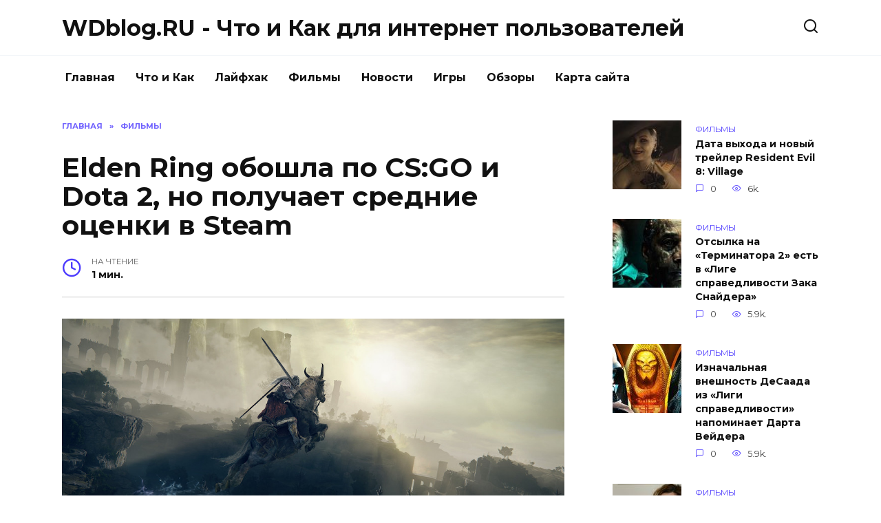

--- FILE ---
content_type: text/html; charset=UTF-8
request_url: https://blog.wdfiles.ru/elden-ring-oboshla-po-cs-go-i-dota-2-no-poluchaet-srednie-ocenki-v-steam.html
body_size: 9319
content:
<!doctype html>
<html lang="ru-RU"
prefix="og: https://ogp.me/ns#" >
<head>
<meta charset="UTF-8">
<meta name="viewport" content="width=device-width, initial-scale=1">
<title>Elden Ring обошла по CS:GO и Dota 2, но получает средние оценки в Steam |  WDblog.RU - Что и Как для интернет пользователей</title>
<script type="text/javascript"> //<![CDATA[
ajaxurl = "https://blog.wdfiles.ru/wp-admin/admin-ajax.php";
//]]></script>
<!-- All In One SEO Pack 3.6.2[173,314] -->
<meta name="description"  content="Некоторое время назад в Steam состоялся официальный релиз новой игры под названием Elden Ring. Проект, разработкой которого занималась студия FromSoftware," />
<script type="application/ld+json" class="aioseop-schema">{"@context":"https://schema.org","@graph":[{"@type":"Organization","@id":"https://blog.wdfiles.ru/#organization","url":"https://blog.wdfiles.ru/","name":"WDblog.RU - Что и Как для интернет пользователей","sameAs":[]},{"@type":"WebSite","@id":"https://blog.wdfiles.ru/#website","url":"https://blog.wdfiles.ru/","name":"WDblog.RU - Что и Как для интернет пользователей","publisher":{"@id":"https://blog.wdfiles.ru/#organization"},"potentialAction":{"@type":"SearchAction","target":"https://blog.wdfiles.ru/?s={search_term_string}","query-input":"required name=search_term_string"}},{"@type":"WebPage","@id":"https://blog.wdfiles.ru/elden-ring-oboshla-po-cs-go-i-dota-2-no-poluchaet-srednie-ocenki-v-steam.html#webpage","url":"https://blog.wdfiles.ru/elden-ring-oboshla-po-cs-go-i-dota-2-no-poluchaet-srednie-ocenki-v-steam.html","inLanguage":"ru-RU","name":"Elden Ring обошла по CS:GO и Dota 2, но получает средние оценки в Steam","isPartOf":{"@id":"https://blog.wdfiles.ru/#website"},"breadcrumb":{"@id":"https://blog.wdfiles.ru/elden-ring-oboshla-po-cs-go-i-dota-2-no-poluchaet-srednie-ocenki-v-steam.html#breadcrumblist"},"image":{"@type":"ImageObject","@id":"https://blog.wdfiles.ru/elden-ring-oboshla-po-cs-go-i-dota-2-no-poluchaet-srednie-ocenki-v-steam.html#primaryimage","url":"https://blog.wdfiles.ru/wp-content/uploads/2022/02/1-bigTopImage_2022_02_25_11_11_33.jpeg","width":1000,"height":400},"primaryImageOfPage":{"@id":"https://blog.wdfiles.ru/elden-ring-oboshla-po-cs-go-i-dota-2-no-poluchaet-srednie-ocenki-v-steam.html#primaryimage"},"datePublished":"2022-02-25T07:56:28+03:00","dateModified":"2022-02-25T07:56:28+03:00"},{"@type":"Article","@id":"https://blog.wdfiles.ru/elden-ring-oboshla-po-cs-go-i-dota-2-no-poluchaet-srednie-ocenki-v-steam.html#article","isPartOf":{"@id":"https://blog.wdfiles.ru/elden-ring-oboshla-po-cs-go-i-dota-2-no-poluchaet-srednie-ocenki-v-steam.html#webpage"},"author":{"@id":"https://blog.wdfiles.ru/author/admin1#author"},"headline":"Elden Ring обошла по CS:GO и Dota 2, но получает средние оценки в Steam","datePublished":"2022-02-25T07:56:28+03:00","dateModified":"2022-02-25T07:56:28+03:00","commentCount":0,"mainEntityOfPage":{"@id":"https://blog.wdfiles.ru/elden-ring-oboshla-po-cs-go-i-dota-2-no-poluchaet-srednie-ocenki-v-steam.html#webpage"},"publisher":{"@id":"https://blog.wdfiles.ru/#organization"},"articleSection":"Фильмы","image":{"@type":"ImageObject","@id":"https://blog.wdfiles.ru/elden-ring-oboshla-po-cs-go-i-dota-2-no-poluchaet-srednie-ocenki-v-steam.html#primaryimage","url":"https://blog.wdfiles.ru/wp-content/uploads/2022/02/1-bigTopImage_2022_02_25_11_11_33.jpeg","width":1000,"height":400}},{"@type":"Person","@id":"https://blog.wdfiles.ru/author/admin1#author","name":"admin1","sameAs":[],"image":{"@type":"ImageObject","@id":"https://blog.wdfiles.ru/#personlogo","url":"https://secure.gravatar.com/avatar/0b4be8f8b3e9c9dffa1b2b57b32c7955?s=96&d=mm&r=g","width":96,"height":96,"caption":"admin1"}},{"@type":"BreadcrumbList","@id":"https://blog.wdfiles.ru/elden-ring-oboshla-po-cs-go-i-dota-2-no-poluchaet-srednie-ocenki-v-steam.html#breadcrumblist","itemListElement":[{"@type":"ListItem","position":1,"item":{"@type":"WebPage","@id":"https://blog.wdfiles.ru/","url":"https://blog.wdfiles.ru/","name":"WDblog.RU - Что и Как для интернет пользователей"}},{"@type":"ListItem","position":2,"item":{"@type":"WebPage","@id":"https://blog.wdfiles.ru/elden-ring-oboshla-po-cs-go-i-dota-2-no-poluchaet-srednie-ocenki-v-steam.html","url":"https://blog.wdfiles.ru/elden-ring-oboshla-po-cs-go-i-dota-2-no-poluchaet-srednie-ocenki-v-steam.html","name":"Elden Ring обошла по CS:GO и Dota 2, но получает средние оценки в Steam"}}]}]}</script>
<link rel="canonical" href="https://blog.wdfiles.ru/elden-ring-oboshla-po-cs-go-i-dota-2-no-poluchaet-srednie-ocenki-v-steam.html" />
<meta property="og:type" content="object" />
<meta property="og:title" content="Elden Ring обошла по CS:GO и Dota 2, но получает средние оценки в Steam |  WDblog.RU - Что и Как для интернет пользователей" />
<meta property="og:description" content="Некоторое время назад в Steam состоялся официальный релиз новой игры под названием Elden Ring. Проект, разработкой которого занималась студия FromSoftware, оказался достаточно популярным, однако отзыв" />
<meta property="og:url" content="https://blog.wdfiles.ru/elden-ring-oboshla-po-cs-go-i-dota-2-no-poluchaet-srednie-ocenki-v-steam.html" />
<meta property="og:site_name" content="WDblog.RU - Что и Как для интернет пользователей" />
<meta property="og:image" content="https://blog.wdfiles.ru/wp-content/plugins/all-in-one-seo-pack/images/default-user-image.png" />
<meta property="og:image:secure_url" content="https://blog.wdfiles.ru/wp-content/plugins/all-in-one-seo-pack/images/default-user-image.png" />
<meta name="twitter:card" content="summary" />
<meta name="twitter:title" content="Elden Ring обошла по CS:GO и Dota 2, но получает средние оценки в Stea" />
<meta name="twitter:description" content="Некоторое время назад в Steam состоялся официальный релиз новой игры под названием Elden Ring. Проект, разработкой которого занималась студия FromSoftware, оказался достаточно популярным, однако отзыв" />
<meta name="twitter:image" content="https://blog.wdfiles.ru/wp-content/plugins/all-in-one-seo-pack/images/default-user-image.png" />
<!-- All In One SEO Pack -->
<link rel='dns-prefetch' href='//fonts.googleapis.com' />
<!-- <link rel='stylesheet' id='wp-block-library-css'  href='https://blog.wdfiles.ru/wp-includes/css/dist/block-library/style.min.css'  media='all' /> -->
<!-- <link rel='stylesheet' id='wp-block-library-theme-css'  href='https://blog.wdfiles.ru/wp-includes/css/dist/block-library/theme.min.css'  media='all' /> -->
<!-- <link rel='stylesheet' id='toc-css-css'  href='https://blog.wdfiles.ru/wp-content/plugins/aftparser/css/toc.css'  media='all' /> -->
<!-- <link rel='stylesheet' id='cptch_stylesheet-css'  href='https://blog.wdfiles.ru/wp-content/plugins/captcha-bws/css/front_end_style.css'  media='all' /> -->
<!-- <link rel='stylesheet' id='dashicons-css'  href='https://blog.wdfiles.ru/wp-includes/css/dashicons.min.css'  media='all' /> -->
<!-- <link rel='stylesheet' id='cptch_desktop_style-css'  href='https://blog.wdfiles.ru/wp-content/plugins/captcha-bws/css/desktop_style.css'  media='all' /> -->
<!-- <link rel='stylesheet' id='wbcr-comments-plus-url-span-css'  href='https://blog.wdfiles.ru/wp-content/plugins/clearfy/components/comments-plus/assets/css/url-span.css'  media='all' /> -->
<link rel="stylesheet" type="text/css" href="//blog.wdfiles.ru/wp-content/cache/wpfc-minified/l9r5q4x0/87ae2.css" media="all"/>
<link rel='stylesheet' id='google-fonts-css'  href='https://fonts.googleapis.com/css?family=Montserrat%3A400%2C400i%2C700&#038;subset=cyrillic'  media='all' />
<!-- <link rel='stylesheet' id='reboot-style-css'  href='https://blog.wdfiles.ru/wp-content/themes/reboot/assets/css/style.min.css'  media='all' /> -->
<link rel="stylesheet" type="text/css" href="//blog.wdfiles.ru/wp-content/cache/wpfc-minified/qvhk97o5/87adl.css" media="all"/>
<script src='//blog.wdfiles.ru/wp-content/cache/wpfc-minified/86nzsmjs/87adl.js' type="text/javascript"></script>
<!-- <script  src='https://blog.wdfiles.ru/wp-includes/js/jquery/jquery.js' id='jquery-core-js'></script> -->
<link rel="alternate" type="application/json+oembed" href="https://blog.wdfiles.ru/wp-json/oembed/1.0/embed?url=https%3A%2F%2Fblog.wdfiles.ru%2Felden-ring-oboshla-po-cs-go-i-dota-2-no-poluchaet-srednie-ocenki-v-steam.html" />
<link rel="alternate" type="text/xml+oembed" href="https://blog.wdfiles.ru/wp-json/oembed/1.0/embed?url=https%3A%2F%2Fblog.wdfiles.ru%2Felden-ring-oboshla-po-cs-go-i-dota-2-no-poluchaet-srednie-ocenki-v-steam.html&#038;format=xml" />
<link rel="icon" href="https://blog.wdfiles.ru/wp-content/uploads/2020/09/cropped-image-32x32.png" sizes="32x32" />
<link rel="icon" href="https://blog.wdfiles.ru/wp-content/uploads/2020/09/cropped-image-192x192.png" sizes="192x192" />
<link rel="apple-touch-icon" href="https://blog.wdfiles.ru/wp-content/uploads/2020/09/cropped-image-180x180.png" />
<meta name="msapplication-TileImage" content="https://blog.wdfiles.ru/wp-content/uploads/2020/09/cropped-image-270x270.png" />
<meta name="yandex-verification" content="bb8141e08fdfc673" /></head>
<body class="post-template-default single single-post postid-30110 single-format-standard wp-embed-responsive sidebar-right">
<div id="page" class="site">
<a class="skip-link screen-reader-text" href="#content">Skip to content</a>
<header id="masthead" class="site-header full" itemscope itemType="https://schema.org/WPHeader">
<div class="site-header-inner fixed">
<div class="humburger js-humburger"><span></span><span></span><span></span></div>
<div class="site-branding">
<div class="site-branding__body"><div class="site-title"><a href="https://blog.wdfiles.ru/">WDblog.RU - Что и Как для интернет пользователей</a></div></div></div><!-- .site-branding -->                <div class="header-search">
<span class="search-icon js-search-icon"></span>
</div>
</div>
</header><!-- #masthead -->
<nav id="site-navigation" class="main-navigation fixed">
<div class="main-navigation-inner full">
<div class="menu-menju-container"><ul id="header_menu" class="menu"><li id="menu-item-11" class="menu-item menu-item-type-custom menu-item-object-custom menu-item-home menu-item-11"><a href="https://blog.wdfiles.ru">Главная</a></li>
<li id="menu-item-9083" class="menu-item menu-item-type-taxonomy menu-item-object-category menu-item-9083"><a href="https://blog.wdfiles.ru/chto-i-kak">Что и Как</a></li>
<li id="menu-item-12" class="menu-item menu-item-type-taxonomy menu-item-object-category menu-item-12"><a href="https://blog.wdfiles.ru/lajfhak">Лайфхак</a></li>
<li id="menu-item-13" class="menu-item menu-item-type-taxonomy menu-item-object-category current-post-ancestor current-menu-parent current-post-parent menu-item-13"><a href="https://blog.wdfiles.ru/filmy">Фильмы</a></li>
<li id="menu-item-14" class="menu-item menu-item-type-taxonomy menu-item-object-category menu-item-14"><a href="https://blog.wdfiles.ru/novosti">Новости</a></li>
<li id="menu-item-15" class="menu-item menu-item-type-taxonomy menu-item-object-category menu-item-15"><a href="https://blog.wdfiles.ru/igry">Игры</a></li>
<li id="menu-item-16" class="menu-item menu-item-type-taxonomy menu-item-object-category menu-item-16"><a href="https://blog.wdfiles.ru/obzory">Обзоры</a></li>
<li id="menu-item-9079" class="menu-item menu-item-type-post_type menu-item-object-page menu-item-9079"><a href="https://blog.wdfiles.ru/sitemap">Карта сайта</a></li>
</ul></div>        </div>
</nav><!-- #site-navigation -->
<div class="mobile-menu-placeholder js-mobile-menu-placeholder"></div>
<div class="search-screen-overlay js-search-screen-overlay"></div>
<div class="search-screen js-search-screen">
<form role="search" method="get" class="search-form" action="https://blog.wdfiles.ru/">
<label>
<span class="screen-reader-text">Search for:</span>
<input type="search" class="search-field" placeholder="Поиск..." value="" name="s">
</label>
<button type="submit" class="search-submit"></button>
</form>    </div>
<div id="content" class="site-content fixed">
<div class="site-content-inner">
<div id="primary" class="content-area" itemscope itemtype="https://schema.org/Article">
<main id="main" class="site-main article-card">
<article id="post-30110" class="article-post post-30110 post type-post status-publish format-standard has-post-thumbnail  category-filmy">
<div class="breadcrumb" itemscope itemtype="https://schema.org/BreadcrumbList"><span class="breadcrumb-item" itemprop="itemListElement" itemscope itemtype="https://schema.org/ListItem"><a href="https://blog.wdfiles.ru/" itemprop="item"><span itemprop="name">Главная</span></a><meta itemprop="position" content="0"></span> <span class="breadcrumb-separator">»</span> <span class="breadcrumb-item breadcrumb_last" itemprop="itemListElement" itemscope itemtype="https://schema.org/ListItem"><span itemprop="name">Фильмы</span><meta itemprop="position" content="1"></span></div>
<h1 class="entry-title" itemprop="headline">Elden Ring обошла по CS:GO и Dota 2, но получает средние оценки в Steam</h1>
<div class="entry-meta">
<span class="entry-time"><span class="entry-label">На чтение</span> 1 мин.</span>                                </div>
<div class="entry-content" itemprop="articleBody">
<p>                <img width="100%" alt="Elden Ring обошла по CS:GO и Dota 2, но получает средние оценки в Steam" src="https://pluggedin.ru/images/1-bigTopImage_2022_02_25_11_11_33.jpeg"></p>
<p><span>Некоторое время назад в Steam состоялся официальный релиз новой игры под названием<strong> Elden Ring</strong>. Проект, разработкой которого занималась студия FromSoftware, оказался достаточно популярным, однако отзывы от пользователей он получил смешанные.</span></p>
<p></p>
<p><span>В обзорах, среди которых всего 59% положительных рецензий, авторы ругают разработчиков за плохую оптимизацию. Студия пыталась исправить ситуацию патчем первого дня, однако особого улучшения юзеры после выхода правок не наблюдали.</span></p>
<p></p>
<p><img alt="Elden Ring обошла по CS:GO и Dota 2, но получает средние оценки в Steam" src="https://pluggedin.ru/images/upload/1645773038.png" style="height:100%; width:100%" /></p>
<p></p>
<p><span>При этом <strong>Elden Ring</strong> на пике популярности обогнала по количеству одновременно играющих таких мастодонтов, как <strong>Dota 2</strong> и <strong>CS:GO</strong>, &ndash; одновременно в проекте было свыше 764 тысяч пользователей. На это указывает статистика SteamBD.</span></p>
<p></p>
<p><span>Выход игры&nbsp;состоялся 25 февраля 2022 года&nbsp;на PS4, PS5, Xbox One, Xbox Series X/S и ПК.</span></p>
<!-- toc empty -->    </div><!-- .entry-content -->
</article>
<div class="rating-box">
<div class="rating-box__header">Оцените статью</div>
<div class="star-rating js-star-rating star-rating--score-0" data-post-id="30110" data-rating-count="" data-rating-sum="" data-rating-value=""><span class="star-rating-item js-star-rating-item" data-score="1"><svg aria-hidden="true" role="img" xmlns="https://www.w3.org/2000/svg" viewBox="0 0 576 512" class="i-ico"><path fill="currentColor" d="M259.3 17.8L194 150.2 47.9 171.5c-26.2 3.8-36.7 36.1-17.7 54.6l105.7 103-25 145.5c-4.5 26.3 23.2 46 46.4 33.7L288 439.6l130.7 68.7c23.2 12.2 50.9-7.4 46.4-33.7l-25-145.5 105.7-103c19-18.5 8.5-50.8-17.7-54.6L382 150.2 316.7 17.8c-11.7-23.6-45.6-23.9-57.4 0z" class="ico-star"></path></svg></span><span class="star-rating-item js-star-rating-item" data-score="2"><svg aria-hidden="true" role="img" xmlns="https://www.w3.org/2000/svg" viewBox="0 0 576 512" class="i-ico"><path fill="currentColor" d="M259.3 17.8L194 150.2 47.9 171.5c-26.2 3.8-36.7 36.1-17.7 54.6l105.7 103-25 145.5c-4.5 26.3 23.2 46 46.4 33.7L288 439.6l130.7 68.7c23.2 12.2 50.9-7.4 46.4-33.7l-25-145.5 105.7-103c19-18.5 8.5-50.8-17.7-54.6L382 150.2 316.7 17.8c-11.7-23.6-45.6-23.9-57.4 0z" class="ico-star"></path></svg></span><span class="star-rating-item js-star-rating-item" data-score="3"><svg aria-hidden="true" role="img" xmlns="https://www.w3.org/2000/svg" viewBox="0 0 576 512" class="i-ico"><path fill="currentColor" d="M259.3 17.8L194 150.2 47.9 171.5c-26.2 3.8-36.7 36.1-17.7 54.6l105.7 103-25 145.5c-4.5 26.3 23.2 46 46.4 33.7L288 439.6l130.7 68.7c23.2 12.2 50.9-7.4 46.4-33.7l-25-145.5 105.7-103c19-18.5 8.5-50.8-17.7-54.6L382 150.2 316.7 17.8c-11.7-23.6-45.6-23.9-57.4 0z" class="ico-star"></path></svg></span><span class="star-rating-item js-star-rating-item" data-score="4"><svg aria-hidden="true" role="img" xmlns="https://www.w3.org/2000/svg" viewBox="0 0 576 512" class="i-ico"><path fill="currentColor" d="M259.3 17.8L194 150.2 47.9 171.5c-26.2 3.8-36.7 36.1-17.7 54.6l105.7 103-25 145.5c-4.5 26.3 23.2 46 46.4 33.7L288 439.6l130.7 68.7c23.2 12.2 50.9-7.4 46.4-33.7l-25-145.5 105.7-103c19-18.5 8.5-50.8-17.7-54.6L382 150.2 316.7 17.8c-11.7-23.6-45.6-23.9-57.4 0z" class="ico-star"></path></svg></span><span class="star-rating-item js-star-rating-item" data-score="5"><svg aria-hidden="true" role="img" xmlns="https://www.w3.org/2000/svg" viewBox="0 0 576 512" class="i-ico"><path fill="currentColor" d="M259.3 17.8L194 150.2 47.9 171.5c-26.2 3.8-36.7 36.1-17.7 54.6l105.7 103-25 145.5c-4.5 26.3 23.2 46 46.4 33.7L288 439.6l130.7 68.7c23.2 12.2 50.9-7.4 46.4-33.7l-25-145.5 105.7-103c19-18.5 8.5-50.8-17.7-54.6L382 150.2 316.7 17.8c-11.7-23.6-45.6-23.9-57.4 0z" class="ico-star"></path></svg></span></div>    </div>
<div class="entry-social">
<div class="social-buttons"><span class="social-button social-button--vkontakte" data-social="vkontakte"></span><span class="social-button social-button--facebook" data-social="facebook"></span><span class="social-button social-button--telegram" data-social="telegram"></span><span class="social-button social-button--odnoklassniki" data-social="odnoklassniki"></span><span class="social-button social-button--twitter" data-social="twitter"></span><span class="social-button social-button--sms" data-social="sms"></span><span class="social-button social-button--whatsapp" data-social="whatsapp"></span></div>    </div>
<meta itemprop="author" content="admin1">
<meta itemscope itemprop="mainEntityOfPage" itemType="https://schema.org/WebPage" itemid="https://blog.wdfiles.ru/elden-ring-oboshla-po-cs-go-i-dota-2-no-poluchaet-srednie-ocenki-v-steam.html" content="Elden Ring обошла по CS:GO и Dota 2, но получает средние оценки в Steam">
<meta itemprop="dateModified" content="2022-02-25">
<meta itemprop="datePublished" content="2022-02-25T10:56:28+03:00">
<div itemprop="publisher" itemscope itemtype="https://schema.org/Organization" style="display: none;"><meta itemprop="name" content="WDblog.RU - Что и Как для интернет пользователей"><meta itemprop="telephone" content="WDblog.RU - Что и Как для интернет пользователей"><meta itemprop="address" content="https://blog.wdfiles.ru"></div>
<div id="comments" class="comments-area">
<div id="respond" class="comment-respond">
<div id="reply-title" class="comment-reply-title">Добавить комментарий <small><a rel="nofollow" id="cancel-comment-reply-link" href="/elden-ring-oboshla-po-cs-go-i-dota-2-no-poluchaet-srednie-ocenki-v-steam.html#respond" style="display:none;">Отменить ответ</a></small></div><form action="https://blog.wdfiles.ru/wp-comments-post.php" method="post" id="commentform" class="comment-form" novalidate><p class="comment-form-author"><label class="screen-reader-text" for="author">Имя <span class="required">*</span></label> <input id="author" name="author" type="text" value="" size="30" maxlength="245"  required='required' placeholder="Имя" /></p>
<p class="comment-form-email"><label class="screen-reader-text" for="email">Email <span class="required">*</span></label> <input id="email" name="email" type="email" value="" size="30" maxlength="100"  required='required' placeholder="Email" /></p>
<p class="comment-form-comment"><label class="screen-reader-text" for="comment">Комментарий</label> <textarea id="comment" name="comment" cols="45" rows="8" maxlength="65525" required="required" placeholder="Комментарий" ></textarea></p><p class="comment-form-cookies-consent"><input id="wp-comment-cookies-consent" name="wp-comment-cookies-consent" type="checkbox" value="yes" /> <label for="wp-comment-cookies-consent">Сохранить моё имя, email и адрес сайта в этом браузере для последующих моих комментариев.</label></p>
<p class="cptch_block"><span class="cptch_wrap cptch_math_actions">
<label class="cptch_label" for="cptch_input_30"><span class="cptch_span">6</span>
<span class="cptch_span">&nbsp;&#43;&nbsp;</span>
<span class="cptch_span">3</span>
<span class="cptch_span">&nbsp;=&nbsp;</span>
<span class="cptch_span"><input id="cptch_input_30" class="cptch_input cptch_wp_comments" type="text" autocomplete="off" name="cptch_number" value="" maxlength="2" size="2" aria-required="true" required="required" style="margin-bottom:0;display:inline;font-size: 12px;width: 40px;" /></span>
<input type="hidden" name="cptch_result" value="1D8=" /><input type="hidden" name="cptch_time" value="1698108602" />
<input type="hidden" name="cptch_form" value="wp_comments" />
</label><span class="cptch_reload_button_wrap hide-if-no-js">
<noscript>
<style type="text/css">
.hide-if-no-js {
display: none !important;
}
</style>
</noscript>
<span class="cptch_reload_button dashicons dashicons-update"></span>
</span></span></p><p class="form-submit"><input name="submit" type="submit" id="submit" class="submit" value="Отправить комментарий" /> <input type='hidden' name='comment_post_ID' value='30110' id='comment_post_ID' />
<input type='hidden' name='comment_parent' id='comment_parent' value='0' />
</p><p style="display: none;"><input type="hidden" id="akismet_comment_nonce" name="akismet_comment_nonce" value="fbc28b92d7" /></p><p style="display: none;"><input type="hidden" id="ak_js" name="ak_js" value="33"/></p></form>	</div><!-- #respond -->
</div><!-- #comments -->
</main><!-- #main -->
</div><!-- #primary -->
<aside id="secondary" class="widget-area" itemscope itemtype="https://schema.org/WPSideBar">
<div class="sticky-sidebar js-sticky-sidebar">
<div id="wpshop_widget_articles-3" class="widget widget_wpshop_widget_articles"><div class="widget-articles">
<article class="post-card post-card--small">
<div class="post-card__thumbnail">
<a href="https://blog.wdfiles.ru/data-vyhoda-i-novyy-treyler-resident-evil-8-village.html">
<img width="100" height="100" src="https://blog.wdfiles.ru/wp-content/uploads/2021/01/11-bigTopImage_2021_01_22_05_52_34-100x100.jpg" class="attachment-reboot_square size-reboot_square wp-post-image" alt="Elden Ring обошла по CS:GO и Dota 2, но получает средние оценки в Steam" loading="lazy" srcset="https://blog.wdfiles.ru/wp-content/uploads/2021/01/11-bigTopImage_2021_01_22_05_52_34-100x100.jpg 100w, https://blog.wdfiles.ru/wp-content/uploads/2021/01/11-bigTopImage_2021_01_22_05_52_34-150x150.jpg 150w" sizes="(max-width: 100px) 100vw, 100px" title="Elden Ring обошла по CS:GO и Dota 2, но получает средние оценки в Steam" />            </a>
</div>
<div class="post-card__body">
<span class="post-card__category">Фильмы</span>        <div class="post-card__title"><a href="https://blog.wdfiles.ru/data-vyhoda-i-novyy-treyler-resident-evil-8-village.html">Дата выхода и новый трейлер Resident Evil 8: Village</a></div>
<div class="post-card__meta">
<span class="post-card__comments">0</span>
<span class="post-card__views">6k.</span>        </div>
</div>
</article>
<article class="post-card post-card--small">
<div class="post-card__thumbnail">
<a href="https://blog.wdfiles.ru/otsylka-na-terminatora-2-est-v-lige-spravedlivosti-zaka-snaydera.html">
<img width="100" height="100" src="https://blog.wdfiles.ru/wp-content/uploads/2021/04/4-bigTopImage_2021_04_04_23_10_51-100x100.jpg" class="attachment-reboot_square size-reboot_square wp-post-image" alt="Elden Ring обошла по CS:GO и Dota 2, но получает средние оценки в Steam" loading="lazy" srcset="https://blog.wdfiles.ru/wp-content/uploads/2021/04/4-bigTopImage_2021_04_04_23_10_51-100x100.jpg 100w, https://blog.wdfiles.ru/wp-content/uploads/2021/04/4-bigTopImage_2021_04_04_23_10_51-150x150.jpg 150w" sizes="(max-width: 100px) 100vw, 100px" title="Elden Ring обошла по CS:GO и Dota 2, но получает средние оценки в Steam" />            </a>
</div>
<div class="post-card__body">
<span class="post-card__category">Фильмы</span>        <div class="post-card__title"><a href="https://blog.wdfiles.ru/otsylka-na-terminatora-2-est-v-lige-spravedlivosti-zaka-snaydera.html">Отсылка на «Терминатора 2» есть в «Лиге справедливости Зака Снайдера»</a></div>
<div class="post-card__meta">
<span class="post-card__comments">0</span>
<span class="post-card__views">5.9k.</span>        </div>
</div>
</article>
<article class="post-card post-card--small">
<div class="post-card__thumbnail">
<a href="https://blog.wdfiles.ru/iznachal-naya-vneshnost-desaada-iz-ligi-spravedlivosti-napominaet-darta-veydera.html">
<img width="100" height="100" src="https://blog.wdfiles.ru/wp-content/uploads/2021/04/6-bigTopImage_9-100x100.jpeg" class="attachment-reboot_square size-reboot_square wp-post-image" alt="Elden Ring обошла по CS:GO и Dota 2, но получает средние оценки в Steam" loading="lazy" srcset="https://blog.wdfiles.ru/wp-content/uploads/2021/04/6-bigTopImage_9-100x100.jpeg 100w, https://blog.wdfiles.ru/wp-content/uploads/2021/04/6-bigTopImage_9-150x150.jpeg 150w" sizes="(max-width: 100px) 100vw, 100px" title="Elden Ring обошла по CS:GO и Dota 2, но получает средние оценки в Steam" />            </a>
</div>
<div class="post-card__body">
<span class="post-card__category">Фильмы</span>        <div class="post-card__title"><a href="https://blog.wdfiles.ru/iznachal-naya-vneshnost-desaada-iz-ligi-spravedlivosti-napominaet-darta-veydera.html">Изначальная внешность ДеСаада из «Лиги справедливости» напоминает Дарта Вейдера</a></div>
<div class="post-card__meta">
<span class="post-card__comments">0</span>
<span class="post-card__views">5.9k.</span>        </div>
</div>
</article>
<article class="post-card post-card--small">
<div class="post-card__thumbnail">
<a href="https://blog.wdfiles.ru/pesni-iz-fil-ma-krasotka-v-udare-2020-poslushayte-saundtrek.html">
<img width="100" height="100" src="https://blog.wdfiles.ru/wp-content/uploads/2020/08/1-bigTopImage_2020_08_12_18_21_15-100x100.jpg" class="attachment-reboot_square size-reboot_square wp-post-image" alt="Elden Ring обошла по CS:GO и Dota 2, но получает средние оценки в Steam" loading="lazy" srcset="https://blog.wdfiles.ru/wp-content/uploads/2020/08/1-bigTopImage_2020_08_12_18_21_15-100x100.jpg 100w, https://blog.wdfiles.ru/wp-content/uploads/2020/08/1-bigTopImage_2020_08_12_18_21_15-150x150.jpg 150w" sizes="(max-width: 100px) 100vw, 100px" title="Elden Ring обошла по CS:GO и Dota 2, но получает средние оценки в Steam" />            </a>
</div>
<div class="post-card__body">
<span class="post-card__category">Фильмы</span>        <div class="post-card__title"><a href="https://blog.wdfiles.ru/pesni-iz-fil-ma-krasotka-v-udare-2020-poslushayte-saundtrek.html">Песни из фильма «Красотка в ударе» (2020). Послушайте саундтрек</a></div>
<div class="post-card__meta">
<span class="post-card__comments">0</span>
<span class="post-card__views">4.5k.</span>        </div>
</div>
</article>
<article class="post-card post-card--small">
<div class="post-card__thumbnail">
<a href="https://blog.wdfiles.ru/stalo-izvestno-kogda-fil-m-vechnye-vyydet-onlayn.html">
<img width="100" height="100" src="https://blog.wdfiles.ru/wp-content/uploads/2021/11/11-bigTopImage_2021_11_27_12_40_07-100x100.jpeg" class="attachment-reboot_square size-reboot_square wp-post-image" alt="Elden Ring обошла по CS:GO и Dota 2, но получает средние оценки в Steam" loading="lazy" srcset="https://blog.wdfiles.ru/wp-content/uploads/2021/11/11-bigTopImage_2021_11_27_12_40_07-100x100.jpeg 100w, https://blog.wdfiles.ru/wp-content/uploads/2021/11/11-bigTopImage_2021_11_27_12_40_07-150x150.jpeg 150w" sizes="(max-width: 100px) 100vw, 100px" title="Elden Ring обошла по CS:GO и Dota 2, но получает средние оценки в Steam" />            </a>
</div>
<div class="post-card__body">
<span class="post-card__category">Фильмы</span>        <div class="post-card__title"><a href="https://blog.wdfiles.ru/stalo-izvestno-kogda-fil-m-vechnye-vyydet-onlayn.html">Стало известно, когда фильм «Вечные» выйдет онлайн</a></div>
<div class="post-card__meta">
<span class="post-card__comments">0</span>
<span class="post-card__views">4.2k.</span>        </div>
</div>
</article></div></div>    </div>
</aside><!-- #secondary -->
<div class="related-posts fixed">
<div class="related-posts__header">Вам также может понравиться</div>
<div class="post-cards post-cards--vertical">
<div class="post-card post-card--vertical w-animate">
<div class="post-card__thumbnail">
<a href="https://blog.wdfiles.ru/vyshel-polnocennyy-treyler-2-sezona-seriala-neuyazvimyy.html">
<img width="335" height="220" src="https://blog.wdfiles.ru/wp-content/uploads/2023/10/1-bigTopImage_2023_10_15_00_43_50-335x220.jpg" class="attachment-reboot_small size-reboot_small wp-post-image" alt="Вышел полноценный трейлер 2 сезона сериала «Неуязвимый»" loading="lazy" title="Вышел полноценный трейлер 2 сезона сериала «Неуязвимый»" />            </a>
</div>
<div class="post-card__body">
<div class="post-card__title"><a href="https://blog.wdfiles.ru/vyshel-polnocennyy-treyler-2-sezona-seriala-neuyazvimyy.html">Вышел полноценный трейлер 2 сезона сериала «Неуязвимый»</a></div><div class="post-card__description">Amazon Prime Video представили полноценный трейлер</div><div class="post-card__meta"><span class="post-card__comments">0</span><span class="post-card__views">15</span></div>
</div>
</div>
<div class="post-card post-card--vertical w-animate">
<div class="post-card__thumbnail">
<a href="https://blog.wdfiles.ru/podtverzhdena-perezagruzka-kinovselennoy-marvel-posle-mstiteli-6-sekretnye-voyny.html">
<img width="335" height="220" src="https://blog.wdfiles.ru/wp-content/uploads/2023/10/1-bigTopImage_2023_10_15_09_37_21-335x220.jpeg" class="attachment-reboot_small size-reboot_small wp-post-image" alt="Подтверждена перезагрузка киновселенной Marvel после «Мстители 6: Секретные войны»" loading="lazy" title="Подтверждена перезагрузка киновселенной Marvel после «Мстители 6: Секретные войны»" />            </a>
</div>
<div class="post-card__body">
<div class="post-card__title"><a href="https://blog.wdfiles.ru/podtverzhdena-perezagruzka-kinovselennoy-marvel-posle-mstiteli-6-sekretnye-voyny.html">Подтверждена перезагрузка киновселенной Marvel после «Мстители 6: Секретные войны»</a></div><div class="post-card__description">Недавно вышедшая книга по проектам студии Marvel Studios</div><div class="post-card__meta"><span class="post-card__comments">0</span><span class="post-card__views">21</span></div>
</div>
</div>
<div class="post-card post-card--vertical w-animate">
<div class="post-card__thumbnail">
<a href="https://blog.wdfiles.ru/podtverzhden-vyhod-fil-ma-kingsman-3-i-perezapusk-pipec.html">
<img width="335" height="220" src="https://blog.wdfiles.ru/wp-content/uploads/2023/10/11-bigTopImage_2023_10_15_09_53_42-335x220.jpg" class="attachment-reboot_small size-reboot_small wp-post-image" alt="Подтвержден выход фильма «Кингсман 3» и перезапуск «Пипец»" loading="lazy" title="Подтвержден выход фильма «Кингсман 3» и перезапуск «Пипец»" />            </a>
</div>
<div class="post-card__body">
<div class="post-card__title"><a href="https://blog.wdfiles.ru/podtverzhden-vyhod-fil-ma-kingsman-3-i-perezapusk-pipec.html">Подтвержден выход фильма «Кингсман 3» и перезапуск «Пипец»</a></div><div class="post-card__description">Мэттью Вон известен тем, что снял несколько фильмов</div><div class="post-card__meta"><span class="post-card__comments">0</span><span class="post-card__views">12</span></div>
</div>
</div>
<div class="post-card post-card--vertical w-animate">
<div class="post-card__thumbnail">
<a href="https://blog.wdfiles.ru/igrushka-raskryla-zlodeya-perezagruzki-lyudey-iks-ot-marvel-studios.html">
<img width="335" height="220" src="https://blog.wdfiles.ru/wp-content/uploads/2023/10/1-bigTopImage_2023_10_15_10_55_19-335x220.jpg" class="attachment-reboot_small size-reboot_small wp-post-image" alt="Игрушка раскрыла злодея перезагрузки «Людей Икс» от Marvel Studios" loading="lazy" title="Игрушка раскрыла злодея перезагрузки «Людей Икс» от Marvel Studios" />            </a>
</div>
<div class="post-card__body">
<div class="post-card__title"><a href="https://blog.wdfiles.ru/igrushka-raskryla-zlodeya-perezagruzki-lyudey-iks-ot-marvel-studios.html">Игрушка раскрыла злодея перезагрузки «Людей Икс» от Marvel Studios</a></div><div class="post-card__description">Поклонники MCU недавно узнали, кто будет злодеем в</div><div class="post-card__meta"><span class="post-card__comments">0</span><span class="post-card__views">13</span></div>
</div>
</div>
<div class="post-card post-card--vertical w-animate">
<div class="post-card__thumbnail">
<a href="https://blog.wdfiles.ru/marvel-pokazali-treyler-istorii-mstiteli-sumerki-pro-starika-stiva-rodzhersa.html">
<img width="335" height="220" src="https://blog.wdfiles.ru/wp-content/uploads/2023/10/11-bigTopImage_2023_10_15_12_18_36-335x220.jpg" class="attachment-reboot_small size-reboot_small wp-post-image" alt="Marvel показали трейлер истории «Мстители: Сумерки» про старика Стива Роджерса" loading="lazy" title="Marvel показали трейлер истории «Мстители: Сумерки» про старика Стива Роджерса" />            </a>
</div>
<div class="post-card__body">
<div class="post-card__title"><a href="https://blog.wdfiles.ru/marvel-pokazali-treyler-istorii-mstiteli-sumerki-pro-starika-stiva-rodzhersa.html">Marvel показали трейлер истории «Мстители: Сумерки» про старика Стива Роджерса</a></div><div class="post-card__description">В рамках Нью-Йоркского Comic Con компания Marvel Comics</div><div class="post-card__meta"><span class="post-card__comments">0</span><span class="post-card__views">17</span></div>
</div>
</div>
<div class="post-card post-card--vertical w-animate">
<div class="post-card__thumbnail">
<a href="https://blog.wdfiles.ru/prodyuser-dc-ob-yasnyaet-pochemu-betmen-poluchaet-bol-she-fil-mov-chem-supermen.html">
<img width="335" height="220" src="https://blog.wdfiles.ru/wp-content/uploads/2023/10/1-bigTopImage_2023_10_14_14_04_30-335x220.jpeg" class="attachment-reboot_small size-reboot_small wp-post-image" alt="Продюсер DC объясняет, почему Бэтмен получает больше фильмов, чем Супермен" loading="lazy" title="Продюсер DC объясняет, почему Бэтмен получает больше фильмов, чем Супермен" />            </a>
</div>
<div class="post-card__body">
<div class="post-card__title"><a href="https://blog.wdfiles.ru/prodyuser-dc-ob-yasnyaet-pochemu-betmen-poluchaet-bol-she-fil-mov-chem-supermen.html">Продюсер DC объясняет, почему Бэтмен получает больше фильмов, чем Супермен</a></div><div class="post-card__description">Джози Кэмпбелл, сценарист и продюсер нескольких последних</div><div class="post-card__meta"><span class="post-card__comments">0</span><span class="post-card__views">8</span></div>
</div>
</div>
<div class="post-card post-card--vertical w-animate">
<div class="post-card__thumbnail">
<a href="https://blog.wdfiles.ru/sozdatel-seriala-lunnyy-rycar-pokinul-proekt-vo-vremya-s-emok-smi.html">
<img width="335" height="220" src="https://blog.wdfiles.ru/wp-content/uploads/2023/10/image1-2-bigTopImage_2023_10_14_15_58_37-335x220.jpeg" class="attachment-reboot_small size-reboot_small wp-post-image" alt="Создатель сериала «Лунный рыцарь» покинул проект во время съемок - СМИ" loading="lazy" title="Создатель сериала «Лунный рыцарь» покинул проект во время съемок - СМИ" />            </a>
</div>
<div class="post-card__body">
<div class="post-card__title"><a href="https://blog.wdfiles.ru/sozdatel-seriala-lunnyy-rycar-pokinul-proekt-vo-vremya-s-emok-smi.html">Создатель сериала «Лунный рыцарь» покинул проект во время съемок &#8212; СМИ</a></div><div class="post-card__description">Создатель &laquo;Лунного рыцаря&raquo;&nbsp;</div><div class="post-card__meta"><span class="post-card__comments">0</span><span class="post-card__views">14</span></div>
</div>
</div>
<div class="post-card post-card--vertical w-animate">
<div class="post-card__thumbnail">
<a href="https://blog.wdfiles.ru/kakaya-pesnya-igraet-v-konce-2-serii-2-sezona-loki-ona-imeet-skrytoe-znachenie.html">
<img width="335" height="220" src="https://blog.wdfiles.ru/wp-content/uploads/2023/10/1-bigTopImage_2023_10_14_16_35_33-335x220.jpeg" class="attachment-reboot_small size-reboot_small wp-post-image" alt="Какая песня играет в конце 2 серии 2 сезона «Локи». Она имеет скрытое значение" loading="lazy" title="Какая песня играет в конце 2 серии 2 сезона «Локи». Она имеет скрытое значение" />            </a>
</div>
<div class="post-card__body">
<div class="post-card__title"><a href="https://blog.wdfiles.ru/kakaya-pesnya-igraet-v-konce-2-serii-2-sezona-loki-ona-imeet-skrytoe-znachenie.html">Какая песня играет в конце 2 серии 2 сезона «Локи». Она имеет скрытое значение</a></div><div class="post-card__description">Второй эпизод второго сезона &laquo;Локи&raquo;</div><div class="post-card__meta"><span class="post-card__comments">0</span><span class="post-card__views">16</span></div>
</div>
</div>
</div>
</div>
</div><!--.site-content-inner-->
</div><!--.site-content-->

<div class="advertising-after-site fixed"></div>
<div class="site-footer-container">
<footer id="colophon" class="site-footer site-footer--style-gray full">
<div class="site-footer-inner fixed">
<div class="footer-bottom">
<div class="footer-info">
© 2023 WDblog.RU - Что и Как для интернет пользователей
</div>
<div class="footer-counters">
</div>
</div>
</div>
</footer><!--.site-footer-->
</div>
<button type="button" class="scrolltop js-scrolltop" data-mob="on"></button>
</div><!-- #page -->
<script  src='https://blog.wdfiles.ru/wp-content/plugins/aftparser/js/toc.min.js' id='toc-js-js'></script>
<script  src='https://blog.wdfiles.ru/wp-content/plugins/aftparser/js/postprocessing.js' id='aftp-postprocessing-js'></script>
<script  src='https://blog.wdfiles.ru/wp-content/plugins/clearfy/components/comments-plus/assets/js/url-span.js' id='wbcr-comments-plus-url-span-js'></script>
<script type='text/javascript' id='wp-postviews-cache-js-extra'>
/* <![CDATA[ */
var viewsCacheL10n = {"admin_ajax_url":"https:\/\/blog.wdfiles.ru\/wp-admin\/admin-ajax.php","post_id":"30110"};
/* ]]> */
</script>
<script  src='https://blog.wdfiles.ru/wp-content/plugins/wp-postviews/postviews-cache.js' id='wp-postviews-cache-js'></script>
<script type='text/javascript' id='reboot-scripts-js-extra'>
/* <![CDATA[ */
var settings_array = {"rating_text_average":"\u0441\u0440\u0435\u0434\u043d\u0435\u0435","rating_text_from":"\u0438\u0437","lightbox_display":"1","sidebar_fixed":"1"};
var wps_ajax = {"url":"https:\/\/blog.wdfiles.ru\/wp-admin\/admin-ajax.php","nonce":"0a481e5a5d"};
/* ]]> */
</script>
<script  src='https://blog.wdfiles.ru/wp-content/themes/reboot/assets/js/all.min.js' id='reboot-scripts-js'></script>
<script  src='https://blog.wdfiles.ru/wp-includes/js/comment-reply.min.js' id='comment-reply-js'></script>
<script  src='https://blog.wdfiles.ru/wp-includes/js/wp-embed.min.js' id='wp-embed-js'></script>
<script async="async"  src='https://blog.wdfiles.ru/wp-content/plugins/akismet/_inc/form.js' id='akismet-form-js'></script>
<script type='text/javascript' id='cptch_front_end_script-js-extra'>
/* <![CDATA[ */
var cptch_vars = {"nonce":"e0c94da53e","ajaxurl":"https:\/\/blog.wdfiles.ru\/wp-admin\/admin-ajax.php","enlarge":"","time_limit":"120"};
/* ]]> */
</script>
<script  src='https://blog.wdfiles.ru/wp-content/plugins/captcha-bws/js/front_end_script.js' id='cptch_front_end_script-js'></script>
<!-- Global site tag (gtag.js) - Google Analytics -->
<script async src="https://www.googletagmanager.com/gtag/js?id=UA-115761635-14"></script>
<script>
window.dataLayer = window.dataLayer || [];
function gtag(){dataLayer.push(arguments);}
gtag('js', new Date());
gtag('config', 'UA-115761635-14');
</script>
<!-- Yandex.Metrika counter -->
<script type="text/javascript" >
(function(m,e,t,r,i,k,a){m[i]=m[i]||function(){(m[i].a=m[i].a||[]).push(arguments)};
m[i].l=1*new Date();k=e.createElement(t),a=e.getElementsByTagName(t)[0],k.async=1,k.src=r,a.parentNode.insertBefore(k,a)})
(window, document, "script", "https://mc.yandex.ru/metrika/tag.js", "ym");
ym(67180873, "init", {
clickmap:true,
trackLinks:true,
accurateTrackBounce:true
});
</script>
<noscript><div><img src="https://mc.yandex.ru/watch/67180873" style="position:absolute; left:-9999px;" alt="" /></div></noscript>
<!-- /Yandex.Metrika counter -->
</body>
</html><!-- WP Fastest Cache file was created in 0.69113707542419 seconds, on 24-10-23 3:50:03 -->